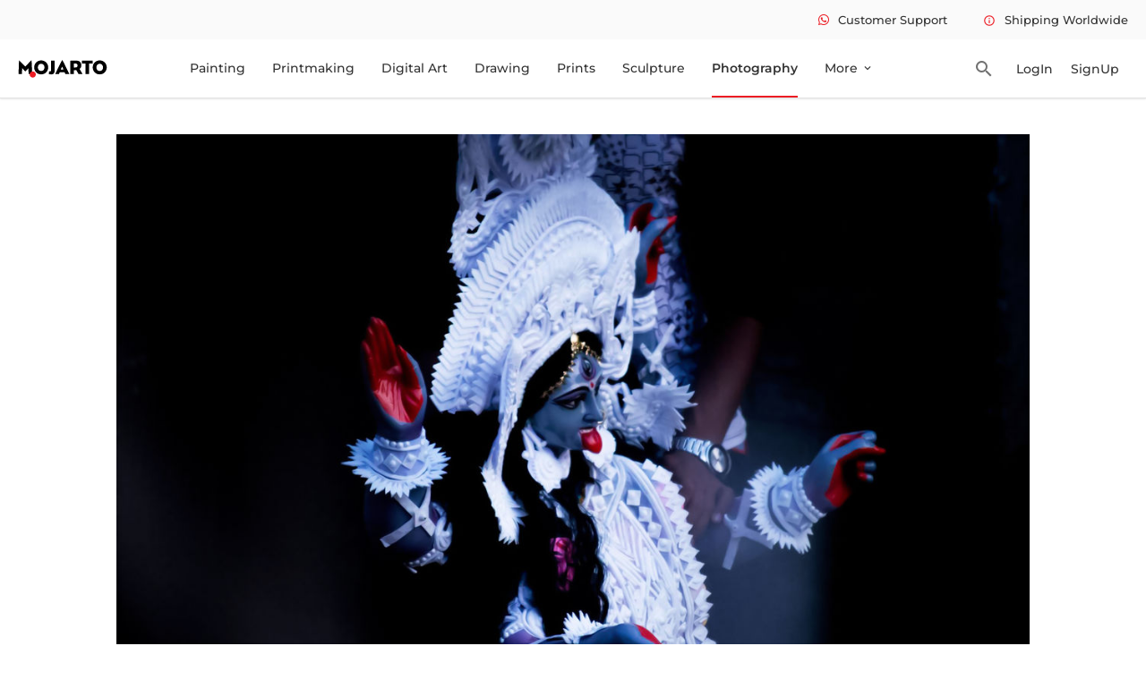

--- FILE ---
content_type: text/html
request_url: https://www.mojarto.com/artworks/photography/rupak-bhattacharya/homecoming-of-goddess-kali/MA281410
body_size: 13382
content:
<!DOCTYPE html>
<html lang="en">

<head>
	<meta charset="utf-8" />

	<meta name="viewport" content="width=device-width, initial-scale=1.0" />
	
	<link rel="icon" type="image/png" alt="mojarto-logo-round" href='https://arts.mojarto.com/siteImages/logos/favicon.png'/>

	<!-- Global site tag (gtag.js) - Google Analytics -->
	<script defer src="https://www.googletagmanager.com/gtag/js"></script>

	<title>
			Homecoming Of Goddess Kali by Rupak Bhattacharya Online | Mojarto
		</title><link rel="canonical" href="https://www.mojarto.com/artworks/photography/rupak-bhattacharya/homecoming-of-goddess-kali/MA281410" data-svelte="svelte-8myidh"><script async src="https://www.googletagmanager.com/gtag/js?id=G-NKJLRHPZYY" data-svelte="svelte-8myidh"></script><script data-svelte="svelte-8myidh">window.dataLayer = window.dataLayer || [];
		function gtag() {
			dataLayer.push(arguments);
		}
			gtag('js', new Date());
			gtag('config', 'G-NKJLRHPZYY');
			gtag('config', '611834246');

			// {#if propertyValidation(pathVariables.GTM_CODE)}
			// Google Tag Manager
			(function (w, d, s, l, i) {
				w[l] = w[l] || [];
				w[l].push({
					'gtm.start': new Date().getTime(),
					event: 'gtm.js'
				});
				var f = d.getElementsByTagName(s)[0],
					j = d.createElement(s),
					dl = l != 'dataLayer' ? '&l=' + l : '';
				j.async = true;
				j.src = 'https://www.googletagmanager.com/gtm.js?id=' + i + dl;
				f.parentNode.insertBefore(j, f);
			})(window, document, 'script', 'dataLayer', 'GTM-5L9H4S3');
			// End Google Tag Manager
			// {/if}
			(function (i, s, o, g, r, a, m) {
				i['GoogleAnalyticsObject'] = r;
				(i[r] =
					i[r] ||
					function () {
						(i[r].q = i[r].q || []).push(arguments);
					}),
					(i[r].l = 1 * new Date());
				(a = s.createElement(o)), (m = s.getElementsByTagName(o)[0]);
				a.async = 1;
				a.src = g;
				m.parentNode.insertBefore(a, m);
			})(window, document, 'script', '//www.google-analytics.com/analytics.js', 'ga');
			
			ga('create', 'G-NKJLRHPZYY', 'auto');
			ga('send', 'pageview');
			
			window.dataLayer = window.dataLayer || [];
			window.dataLayer.push({
				event: 'Page view',
				Title: 'Mojarto'
			});
			// {#if propertyValidation(pathVariables.AW_CONVERSION_ID) && propertyValidation(pathVariables.CONVERSION_LABAL)}
			// Event snippet for Example conversion page
			gtag('event', 'conversion', {
				send_to: '611834246/JBPwCLzHopIDEIaz36MC',
				value: 1.0,
				currency: 'INR'
			});
			// {/if}
			// Meta Pixel Code
			!(function (f, b, e, v, n, t, s) {
				if (f.fbq) return;
				n = f.fbq = function () {
					n.callMethod ? n.callMethod.apply(n, arguments) : n.queue.push(arguments);
				};
				if (!f._fbq) f._fbq = n;
				n.push = n;
				n.loaded = !0;
				n.version = '2.0';
				n.queue = [];
				t = b.createElement(e);
				t.async = !0;
				t.src = v;
				s = b.getElementsByTagName(e)[0];
				s.parentNode.insertBefore(t, s);
			})(window, document, 'script', 'https://connect.facebook.net/en_US/fbevents.js');
			// FB_PIXEL_CODE
			fbq('init', 546543942200093);
			fbq('track', 'PageView');

	</script><noscript data-svelte="svelte-8myidh"><img height="1" width="1" style="display:none" src="https://www.facebook.com/tr?id=546543942200093&ev=PageView&noscript=1" data-svelte="svelte-8myidh"></noscript><meta content="191313941210803" property="fb:pages" data-svelte="svelte-8myidh"><meta name="twitter:site" content="@Mojarto" data-svelte="svelte-8myidh"><meta name="twitter:creator" content="@Mojarto" data-svelte="svelte-8myidh"><meta name="keywords" content="Original paintings online, Original art, Original artwork, artwork online, Digital prints, wall paintings online" data-svelte="svelte-8myidh"><meta property="og:url" content="https://www.mojarto.com/artworks/photography/rupak-bhattacharya/homecoming-of-goddess-kali/MA281410" data-svelte="svelte-8myidh"><meta property="og:title" content="Art Online: Buy Paintings & Prints Online | Mojarto" data-svelte="svelte-8myidh"><meta property="og:type" content="website" data-svelte="svelte-8myidh">

		<meta property="og:title" content="Homecoming Of Goddess Kali by Rupak Bhattacharya Online | Mojarto" data-svelte="svelte-rneg6z">
		<meta content="Buy Homecoming Of Goddess Kali Photography online - the original art by artist Rupak Bhattacharya, exclusively available at Mojarto only. Check price, images and description online." name="description" data-svelte="svelte-rneg6z">
		<meta content="Homecoming Of Goddess Kali Photography, Homecoming Of Goddess Kali by Rupak Bhattacharya, Homecoming Of Goddess Kali original artwork, 79, Homecoming Of Goddess Kali, I don’t know who I am, you try many of things in your important busy life, so let&#39;s try this for one time because if i know what actually this is, It’s not only a piece of craft.  I just wanted to say to the few intellects those who are not healthier financial week, not happier almost so let’s hang this on your room wall and let’s see what magic happens in your life. This image is not only an image it’s an image of materialistic needs of well-being&#39;s

Please write a review on get result , Buy Homecoming Of Goddess Kali artwork online." name="keywords" data-svelte="svelte-rneg6z">
		<meta content="Buy Homecoming Of Goddess Kali Photography online - the original Art by artist Rupak Bhattacharya, exclusively available at Mojarto only. Check price, images and description online." property="og:description" data-svelte="svelte-rneg6z">

		<link rel="preload" as="image" href="https://arts.mojarto.com/productImages/MA281410/primary/1200/MA281410.jpeg" data-svelte="svelte-rneg6z">

		
		<meta property="og:image" content="https://arts.mojarto.com/productImages/MA281410/primary/1200/MA281410.jpeg" data-svelte="svelte-rneg6z">
		<meta property="og:url" content="https://www.mojarto.com/artworks/photography/rupak-bhattacharya/homecoming-of-goddess-kali/MA281410" data-svelte="svelte-rneg6z">

		<meta property="og:image" content="https://arts.mojarto.com/productImages/MA281410/primary/1200/MA281410.jpeg" data-svelte="svelte-rneg6z">
		<meta property="og:image:width" content="1200" data-svelte="svelte-rneg6z">
		<meta property="og:image:height" content="627" data-svelte="svelte-rneg6z">

		
		<meta name="twitter:card" content="summary_large_image" data-svelte="svelte-rneg6z">
		<meta name="twitter:image" content="https://arts.mojarto.com/productImages/MA281410/primary/1200/MA281410.jpeg" data-svelte="svelte-rneg6z">
		<meta name="twitter:description" content="Buy Homecoming Of Goddess Kali Photography online - the original Art by artist Rupak Bhattacharya, exclusively available at Mojarto only. Check price, images and description online." data-svelte="svelte-rneg6z">
		<meta name="twitter:site" content="@Mojarto" data-svelte="svelte-rneg6z">
		<meta name="twitter:creator" content="@Mojarto" data-svelte="svelte-rneg6z">
		
		<!-- HTML_TAG_START -->
				<script type="application/ld+json">
					{"@context":"http://schema.org/","@type":["Product","Painting"],"@id":"MA281410","sku":"MA281410","name":"Homecoming Of Goddess Kali","image":"https://arts.mojarto.com/productImages/MA281410/primary/1200/MA281410.jpeg","description":"I don’t know who I am, you try many of things in your important busy life, so let's try this for one time because if i know what actually this is, It’s not only a piece of craft.  I just wanted to say to the few intellects those who are not healthier financial week, not happier almost so let’s hang this on your room wall and let’s see what magic happens in your life. This image is not only an image it’s an image of materialistic needs of well-being's\r\n\r\nPlease write a review on get result ","category":"Photography","material":"Digital Print on Enhanced Matt","height":18,"width":28,"keywords":"photograph, print, photograpy, colour","subjectOf":"Composition","additionalProperty":[{"@type":"PropertyValue","name":"style","value":"Image"}],"brand":{"name":"Mojarto"},"creator":{"@type":"Person","givenName":"Rupak Bhattacharya"},"review":{"@type":"Review","reviewRating":{"@type":"Rating","ratingValue":4},"author":{"@type":"Person","name":"Admin"}},"aggregateRating":{"@type":"AggregateRating","ratingValue":90,"bestRating":100,"ratingCount":89},"offers":{"@type":"Offer","url":"https://www.mojarto.com/artworks/photography/rupak-bhattacharya/homecoming-of-goddess-kali/MA281410","priceCurrency":"USD","price":"79.00","priceValidUntil":"2032-12-21","availability":"https://schema.org/InStock"}}
				</script>
			<!-- HTML_TAG_END --><script data-svelte="svelte-1yulu3v">function gtag_report_conversion(url) {
			var callback = function () {
				if (typeof url != 'undefined') {
					window.location.pathname = url;
				}
			};
			gtag('event', 'conversion', {
				send_to: 'test-conversion-id/test-conversion-label',
				event_callback: callback
			});
			return false;
		}
	</script>
	<link rel="stylesheet" href="/_app/assets/pages/__layout.svelte-6e603ad3.css">
	<link rel="stylesheet" href="/_app/assets/popUpComponent-67186940.css">
	<link rel="stylesheet" href="/_app/assets/NonLoginAlertComponent-16a804f0.css">
	<link rel="stylesheet" href="/_app/assets/SoldArtworkComponent-d3a4329f.css">
	<link rel="stylesheet" href="/_app/assets/Viber.svelte_svelte_type_style_lang-b59c3283.css">
	<link rel="stylesheet" href="/_app/assets/CarouselComponent-4765e400.css">
	<link rel="modulepreload" href="/_app/start-88e3caec.js">
	<link rel="modulepreload" href="/_app/chunks/index-fd0e89e1.js">
	<link rel="modulepreload" href="/_app/chunks/index-836d74c1.js">
	<link rel="modulepreload" href="/_app/chunks/preload-helper-e4860ae8.js">
	<link rel="modulepreload" href="/_app/chunks/singletons-d1fb5791.js">
	<link rel="modulepreload" href="/_app/pages/__layout.svelte-6341aecf.js">
	<link rel="modulepreload" href="/_app/chunks/URLUtility-30085d66.js">
	<link rel="modulepreload" href="/_app/chunks/UtilityService-0c1c759c.js">
	<link rel="modulepreload" href="/_app/chunks/ApiResponseUtility-fabd6b62.js">
	<link rel="modulepreload" href="/_app/chunks/EnvVariables-420716a9.js">
	<link rel="modulepreload" href="/_app/chunks/navigation-13fd7038.js">
	<link rel="modulepreload" href="/_app/chunks/PopUpMessageComponent-2d08dca9.js">
	<link rel="modulepreload" href="/_app/chunks/stores-0c37bfc4.js">
	<link rel="modulepreload" href="/_app/chunks/loader-20984da4.js">
	<link rel="modulepreload" href="/_app/chunks/SocialCampaign-8d4006b2.js">
	<link rel="modulepreload" href="/_app/pages/artworks/_category_/_artistName_/_artworkTitle_/_artworkLotNo_.svelte-7b8f7bda.js">
	<link rel="modulepreload" href="/_app/chunks/SoldArtworkComponent-1d980bde.js">
	<link rel="modulepreload" href="/_app/chunks/Viber.svelte_svelte_type_style_lang-d959d659.js">
	<link rel="modulepreload" href="/_app/chunks/NonLoginAlertComponent-b14b3a3b.js">
	<link rel="modulepreload" href="/_app/chunks/useViewportAction-991142e6.js">
	<link rel="modulepreload" href="/_app/chunks/warning-icon-434a02f7.js">
	<link rel="modulepreload" href="/_app/chunks/CarouselComponent-048547e5.js">

	<link rel="dns-prefetch" href="https://blog.mojarto.com" crossorigin="anonymous">
	<link rel="dns-prefetch" href="https://fonts.googleapis.com" crossorigin="anonymous">
	<link rel="dns-prefetch" href="https://api.mojarto.com" crossorigin="anonymous">
	
	<script>
		// Right click function hide

		function nocontext(e) {
			var clickedTag = e == null ? event.srcElement.tagName : e.target.tagName;
			if (clickedTag == 'IMG') {
				return false;
			}
		}
		document.oncontextmenu = nocontext;
	</script>

	<script type="application/ld+json">
    {
      "@context": "https://schema.org",
      "@type": "WebSite",
      "url": "https://www.mojarto.com/",
      "potentialAction": {
        "@type": "SearchAction",
        "target": {
          "@type": "EntryPoint",
          "urlTemplate": "https://www.mojarto.com/artworks?searchText={search_term_string}"
        },
        "query-input": "required name=search_term_string"
      }
    }
    </script>

	<script>
		(function (w, d, s, u) {
			w.gbwawc = {
				url: u,
				options: {
					waId: "+91 6385753122",
					siteName: "Mojarto",
					siteTag: "Usually replies in 4 mins",
					siteLogo: "https://arts.mojarto.com/logo/mojarto-logo-round.png",
					widgetPosition: "RIGHT",
					triggerMessage: "",
					welcomeMessage: "Welcome to Mojarto!",
					brandColor: "#25D366",
					messageText: "I am looking for",
					replyOptions: ['Buying a new artwork', 'Post order support', 'Seller support'],
				},
			};
			var h = d.getElementsByTagName(s)[0],
				j = d.createElement(s);
			j.async = true;
			j.src = u + "/whatsapp-widget.min.js?_=" + Math.random();
			h.parentNode.insertBefore(j, h);
		})(window, document, "script", "https://waw.gallabox.com");
	</script>
</head>

<body>
	<div id="svelte">





<div class="sticky-top"><div class="error-tootip"><div class="error-tootip"></div></div>
<header class="header-container"><div class="smallnav-bg"><div class="smalnav-wrap pl-20"><nav class="nav-topmenu"><ul class="mb-0 pl-0 d-flex">
					<li class="ml-40 what-icon-soc"><i class="fab fa-whatsapp icon-whatsapp mr-10"></i><span class="fw-500 fs-13">Customer Support</span></li>
					<li class="ml-40 tootipInfo"><a accesskey="m" href="#"><span class="material-icons-outlined icon-set-one">info </span>Shipping Worldwide</a>
						<div class="tooltip-topHeader up-arrow"><span>Charges applies for international Shipping</span></div></li></ul></nav></div></div>
	<div class="main-nav pl-20"><div class="logo"><img height="22" width="100" src="/_app/assets/mojarto-logo-591993c6.svg" alt="Mojarto Logo" class="img-responsive main-logo"></div>
		<nav class="nav-canvas" height="64" width="1000"><ul class="main-navigation-list undefined-undefined pl-0" id="navList"><li class=""><a accesskey="n" href="/artworks/painting" class="main-nav-lnk">Painting</a></li>
				<li class=""><a accesskey="o" href="/artworks/printmaking" class="main-nav-lnk">Printmaking</a></li>
				<li class=""><a accesskey="p" href="/artworks/digitalart" class="main-nav-lnk">Digital Art</a></li>
				<li class=""><a accesskey="q" href="/artworks/drawing" class="main-nav-lnk">Drawing</a></li>
				<li class=""><a accesskey="r" href="/prints" class="main-nav-lnk undefined">Prints</a></li>
				<li class=""><a accesskey="s" href="/artworks/sculpture" class="main-nav-lnk">Sculpture</a></li>
				<li class=""><a accesskey="t" href="/artworks/photography" class="main-nav-lnk">Photography</a></li>
				
				<li><div class="dropdown"><a accesskey="v" href="#" class="dropbtn">More <span class="material-icons-outlined">expand_more</span></a>
						<ul class="dropdown-content pl-0">
							<li class=""><a href="/artAdvisory">Advisory</a></li>
							<li class=""><a accesskey="x" href="https://blog.mojarto.com/" target="_blank">Blog &amp; Video</a></li>
							<li class=""><a accesskey="w" href="/artists">Artist</a></li>
							<li class=""><a accesskey="y" href="/galleries">Gallery</a></li>
							<li class=""><a accesskey="z" href="/printService">Print Service</a></li></ul></div></li></ul></nav>
		<div class="mr-14 ml-30 search-icon"><span class="material-icons-outlined">search</span></div>
		<div class="header-notif"><a accesskey="a" href="/signIn"><button class="login btn-login ">LogIn</button></a></div>
			<div class="header-notif"><a accesskey="1" href="/collectorSignUp"><button class="login btn-login ">SignUp</button></a></div></div></header>
</div>


<div class="product-detail flex-body"><div class="flex-content"><div class="flex-inner-content"><div class="product-detl-slider home-carousel mt-40"><div class="product-image-bg"></div></div>
				<div class="product-detl-art"><div class="artwork-detail">

<div class="top-bar"><div class="d-flex">
		<div class="w-50"><div class="product-title"><h1 class="fs-36 fw-600 art-title" title="Homecoming Of Goddess Kali">Homecoming Of Goddess Kali</h1></div>

			<div class="prdt-amt"><span class="discount-amt fs-30"><i class="fas fa-dollar-sign"></i>
						79
						</span></div></div>

		
		<div class="w-50 pt-20"><div class="d-flex prodetl-btn-icon"><ul class="prodetl-icons d-flex align-items-center pl-0 mb-0">
					
					<li><span class="material-icons whi-unFav">favorite
						</span>
						<span>1</span></li>
					<li><span class="material-icons visibi-ion mr-5">visibility </span>
						<span>265</span></li>
					<li>
						<div class="dropdown"><span class="material-icons share-ion mr-5">share </span>
							<span>0</span>
							<div id="myDropdown" class="dropdown-content"><span class="whatsapp-social-share-icon" style="padding: 0px 6px;"><span class="fab fa-whatsapp icon-whatsapp"></span></span>
								<span><a class="ssbc-button__link svelte-abzkh4" href="https://facebook.com/sharer/sharer.php?u=https://www.mojarto.com/artworks/photography/rupak-bhattacharya/homecoming-of-goddess-kali/MA281410&amp;quote=undefined" target="_blank" rel="noopener noreferrer" aria-label="Share on Facebook"><div class="ssbc-button ssbc-button--facebook share-button svelte-abzkh4"><div aria-hidden="true" class="ssbc-button__icon svelte-abzkh4 ssbc-button__icon--fill"><svg xmlns="http://www.w3.org/2000/svg" viewBox="0 0 24 24"><path d="M18.77 7.46H14.5v-1.9c0-.9.6-1.1 1-1.1h3V.5h-4.33C10.24.5 9.5 3.44 9.5 5.32v2.15h-3v4h3v12h5v-12h3.85l.42-4z"></path></svg></div>
    </div></a></span>
								<span><a class="ssbc-button__link svelte-abzkh4" href="https://pinterest.com/pin/create/button/?url=https://www.mojarto.com/artworks/photography/rupak-bhattacharya/homecoming-of-goddess-kali/MA281410&amp;media=undefined&amp;description=Homecoming%20Of%20Goddess%20Kali" target="_blank" rel="noopener noreferrer" aria-label="Share on Pinterest"><div class="ssbc-button ssbc-button--pinterest share-button svelte-abzkh4"><div aria-hidden="true" class="ssbc-button__icon svelte-abzkh4 ssbc-button__icon--fill"><svg xmlns="http://www.w3.org/2000/svg" viewBox="0 0 24 24"><path d="M12.14.5C5.86.5 2.7 5 2.7 8.75c0 2.27.86 4.3 2.7 5.05.3.12.57 0 .66-.33l.27-1.06c.1-.32.06-.44-.2-.73-.52-.62-.86-1.44-.86-2.6 0-3.33 2.5-6.32 6.5-6.32 3.55 0 5.5 2.17 5.5 5.07 0 3.8-1.7 7.02-4.2 7.02-1.37 0-2.4-1.14-2.07-2.54.4-1.68 1.16-3.48 1.16-4.7 0-1.07-.58-1.98-1.78-1.98-1.4 0-2.55 1.47-2.55 3.42 0 1.25.43 2.1.43 2.1l-1.7 7.2c-.5 2.13-.08 4.75-.04 5 .02.17.22.2.3.1.14-.18 1.82-2.26 2.4-4.33.16-.58.93-3.63.93-3.63.45.88 1.8 1.65 3.22 1.65 4.25 0 7.13-3.87 7.13-9.05C20.5 4.15 17.18.5 12.14.5z"></path></svg></div>
    </div></a></span>
								<span class="email-social-share-icon" style="padding: 0px 6px;"><a href="mailto:?subject=This is a MUST SEE on Mojarto!&body=Check this out - Homecoming Of Goddess Kali by Rupak Bhattacharya %0D%0A%0D%0A Here&#39;s the link - https://www.mojarto.com/artworks/photography/rupak-bhattacharya/homecoming-of-goddess-kali/MA281410" style="padding: 0px;" target="_blank">
										<span class="material-icons-outlined">email </span></a></span>
								<span><a class="ssbc-button__link svelte-abzkh4" href="https://x.com/intent/tweet/?text=Homecoming%20Of%20Goddess%20Kali&amp;hashtags=github,svelte&amp;via=username&amp;related=other,users&amp;url=https://www.mojarto.com/artworks/photography/rupak-bhattacharya/homecoming-of-goddess-kali/MA281410" target="_blank" rel="noopener noreferrer" aria-label="Share on X"><div class="ssbc-button ssbc-button--x share-button svelte-abzkh4"><div aria-hidden="true" class="ssbc-button__icon svelte-abzkh4 ssbc-button__icon--fill"><svg width="25" height="23" viewBox="0 0 25 23" fill="none" xmlns="http://www.w3.org/2000/svg"><path d="M19.38 0.622803H23.06L14.98 9.79481L24.42 22.2368H17.012L11.212 14.6759L4.57199 22.2368H0.891987L9.45199 12.4268L0.411987 0.622803H8.00399L13.244 7.52972L19.38 0.622803ZM18.092 20.0834H20.132L6.93199 2.69647H4.73999L18.092 20.0834Z" fill="white"></path></svg></div>
    </div></a></span></div></div></li></ul>
				<div class="add-to-cart"><button class="cart-btn"><span class="material-icons-round cart-icon">shopping_cart</span></button></div>
				<div class="prodetl-buynow"><button class="btn-buynow fw-500"><span class="material-icons-outlined">shopping_bag </span><span class="fs-16">Buy Now</span></button></div></div></div></div></div>
<div class="d-flex mt-40">
	<div class="art-tab w-50 pr-30">
		<div class="prodt-detl-tab pl-0 d-flex mb-38"><div class="listtab origl-artwork fs-14 selected active"  id="orignalOnly">Original Artwork</div>
				<span>|</span>
			<div class="listtab fs-14 " disabled>Print Not Available</div></div>

		<div class="content"><div class="content-1"><div class="specifications pt-26"><h2 class="fs-16 pb-20">Specifications</h2>
						<table><tr><td>Size :</td>
								<td>28 X
									18
									
									in | 71.1 X 45.7
									 cm
								</td></tr>
							<tr><td>Medium :</td>
								<td>Digital Print on Enhanced Matt</td></tr>
							<tr><td>Style :</td>
								<td>Image</td></tr>
							<tr><td>Created in :</td>
								<td>2018</td></tr>
							<tr><td>Sold by :</td>
								<td class="fw-500">Artist</td></tr>
							<tr><td>Surface :</td>
								<td>Shipped Rolled unless rolling not possible</td></tr>
							<tr><td>Lot No :</td>
								<td>MA281410</td></tr>
							<tr><td>International shipping :</td>
								<td>Yes</td></tr>
							<tr><td>Domestic Ships Within :</td>
								<td class="fw-500">7 - 10 business days</td></tr>
							<tr><td>International Ships Within :</td>
									<td class="fw-500">15 - 18 business days</td></tr></table></div></div>
			</div></div>
	
	<div class="art-detl-inform w-50 pl-30"><div class="artist-detail-lazy-component"></div></div></div>







						<div class="product-desc pt-50 pb-40"><div class="pdp-despt"><div class="pdp-despt-title"><h3 class="fs-24 mb-30 fw-600">Description</h3>
									<p class="description">I don’t know who I am, you try many of things in your important busy life, so let&#39;s try this for one time because if i know what actually this is, It’s not only a piece of craft.  I just wanted to say to the few intellects those who are not healthier financial week, not happier almost so let’s hang this on your room wall and let’s see what magic happens in your life. This image is not only an image it’s an image of materialistic needs of well-being&#39;s

Please write a review on get result </p></div></div></div>
						
						
						</div></div></div></div></div>

<div><footer class="footer-layout"><div class="footer-bgcolor mt-24"><div class="flex-body"><div class="log-flexcontent"><div class="log-innerflex"><div class="footer-relative"><div class="posi-relative cir-width"></div>
							<div class="footer-content mt-45 pb-30">
								<div class="footer-header-section"><img alt="Mojarto Logo" src="/_app/assets/mojarto-logo-591993c6.svg" class="mojarto-logo footer-mojarto-logo">
									<div class="foo-quote mt-24"><p class="fs-14 fw-500">Mojarto, India&#39;s leading online art platform since 2005, offers an exclusive collection of curated Indian art paintings. Discover and buy original paintings online in India, with ease and convenience, powered by innovative technology and seamless transactions. From emerging artists to established masters, our collection features the best of artists in India, making it a treasure trove for art lovers.</p></div></div>
								
								<div class="d-flex j-bw">
									<div><h4 class="fw-600">FOR COLLECTORS</h4>
										<div class="mt-20"><ul class="pl-0"><li class="mt-10 foo-cursor"><a href="/collectorFaq">Collector&#39;s FAQ</a></li>
												<li class="mt-10 foo-cursor"><a href="/collectorFaq">Resell Works</a></li></ul></div>
										<h4 class="mt-40 fw-600">FOR SELLERS</h4>
										<div class="mt-20"><ul class="pl-0 mb-0 footer-seller"><li class="foo-cursor"><a href="/sellerSignUp">Sell Your Art</a></li>
												<li class="mt-10 foo-cursor"><a href="/sellerFaq">Seller’s FAQ</a></li></ul></div></div>
									
									<div><h4 class="fw-600">ART CATEGORY</h4>
										<div class="mt-20"><ul class="pl-0 footer-art-category"><li class="foo-cursor"><a href="/artworks/digitalart">Digital Art</a></li>
													<li class="mt-10 foo-cursor"><a href="/artworks/drawing">Drawing</a></li>
													<li class="mt-10 foo-cursor"><a href="/artworks/painting">Painting</a></li>
													<li class="mt-10 foo-cursor"><a href="/artworks/photography">Photography</a></li>
													<li class="mt-10 foo-cursor"><a href="/artworks/printmaking">Printmaking</a></li>
													<li class="mt-10 foo-cursor"><a href="/artworks/sculpture">Sculpture | 3D</a></li></ul></div></div>
									
									<div><h4 class="fw-600">ARTISTS</h4>
										<div class="mt-20"><ul class="pl-0 mb-0 footer-artist-list"><li class="foo-cursor"><div><a href="/artworks/m-f-husain/1156">M F Husain</a></div></li>
												<li class="mt-10 foo-cursor"><div><a href="/artworks/s-h-raza/1176">S H Raza</a></div></li>
												
												<li class="mt-10 foo-cursor"><div><a href="/artworks/jatin-das/1660">Jatin Das</a></div></li>
												<li class="mt-10 foo-cursor"><div><a href="/artworks/thota-vaikuntam/1146">Thota Vaikuntam</a></div></li>
												
												
												<li class="mt-10 foo-cursor"><div><a href="/artworks/laxma-goud/1084">Laxma Goud</a></div></li>
												<li class="mt-10 foo-cursor"><div><a href="/artworks/k-g-subramanyan/6158">K G Subramanyan</a></div></li></ul></div></div>
									
									<div><h4 class="fw-600">ABOUT</h4>
										<div class="mt-20"><ul class="pl-0 mb-0 footer-about"><li class="foo-cursor"><a href="/aboutUs">The Team</a></li>
												<li class="mt-10 foo-cursor"><a href="/testimonial">Testimonials</a></li>
												<li class="mt-10 foo-cursor"><a href="/career">Work With Us</a></li>
												<li class="mt-10 foo-cursor"><a href="/contactUs">Contact Us</a></li>
												<li class="mt-10 foo-cursor"><a href="/privacyPolicy">Privacy Policy</a></li>
												<li class="mt-10 foo-cursor"><a href="/termsAndConditions">Terms &amp; Conditions</a></li></ul></div></div>
									
									<div><div class="d-flex"><div class="pr-20 d-in-block"><img width="102" height="31.69" alt="Mojarto App" src="[data-uri]" class="foo-play"></div>
											<div class="d-in-block"><img width="102" height="31.69" alt="Mojarto App" src="[data-uri]" class="foo-play"></div></div>
										<div class="mt-40"><h4 class="fw-600">Sign Up For Our Newsletter</h4>
											<div class="mt-16 d-flex"><input type="email" class="foo-input" placeholder="Email Address" value="">
												<button class="foo-subscribe fw-500 buttonload"><i class=""></i> Subscribe</button></div></div>
										<div class="mt-40 foo-dis-flex j-bw"><a href="https://www.pinterest.com/mojartoofficial/" target="_blank" title="Pinterest"><span class="foo-cursor dis-flex" alt="pin-icon"><i class="fab fa-pinterest-square fs-22 foo-pin-icon"></i></span></a>
											<a href="https://www.facebook.com/Mojarto-191313941210803/" target="_blank" title="Facebook"><span class="ml-25 foo-fb-icon foo-cursor" alt="facebook-icon"><i class="fab fa-facebook-f fb-position fs-16"></i></span></a>
											<a href="https://www.instagram.com/mojarto_official/" target="_blank" title="Instragram"><span class="ml-25 foo-fb-icon foo-twit-icon foo-cursor" alt="instagram-icon"><i class="fab fa-instagram fs-16"></i></span></a>
											<a href="https://twitter.com/Mojarto" target="_blank" title="Twitter"><span class="foo-fb-icon ml-25 foo-twit-icon foo-cursor" alt="twitter-icon"><svg xmlns="http://www.w3.org/2000/svg" height="12" width="12" viewBox="0 0 512 512"><path fill="#fafafa" d="M389.2 48h70.6L305.6 224.2 487 464H345L233.7 318.6 106.5 464H35.8L200.7 275.5 26.8 48H172.4L272.9 180.9 389.2 48zM364.4 421.8h39.1L151.1 88h-42L364.4 421.8z"></path></svg></span></a>
										<a href="https://in.linkedin.com/company/mojarto-presented-by-ndtv" target="_blank" title="Linkedin"><span class="ml-25 foo-cursor dis-flex" alt="linkedIn-icon"><i class="fab fa-linkedin foo-link-icon fs-22"></i></span></a>
										<a href="https://www.youtube.com/channel/UCR4FbHC8JGcz2T1KVHfQzRg/" target="_blank" title="Youtube"><span class="ml-25 foo-fb-icon foo-twit-icon foo-cursor" alt="playstore-icon"><i class="fas fa-play foo-play-icon"></i></span></a></div></div></div></div>
						<div class="mt-25 d-flex mb-20 j-bw"><span class="fw-500 copy-right">Copyright OnArt Quest Limited 2026.</span></div></div></div></div></div></div></footer>

<div class="error-tootip"></div></div>


		<script type="module" data-hydrate="12e1hee">
		import { start } from "/_app/start-88e3caec.js";
		start({
			target: document.querySelector('[data-hydrate="12e1hee"]').parentNode,
			paths: {"base":"","assets":""},
			session: {},
			route: true,
			spa: false,
			trailing_slash: "never",
			hydrate: {
				status: 200,
				error: null,
				nodes: [
					import("/_app/pages/__layout.svelte-6341aecf.js"),
						import("/_app/pages/artworks/_category_/_artistName_/_artworkTitle_/_artworkLotNo_.svelte-7b8f7bda.js")
				],
				params: {category:"photography",artistName:"rupak-bhattacharya",artworkTitle:"homecoming-of-goddess-kali",artworkLotNo:"MA281410"},
				routeId: "artworks/[category]/[artistName]/[artworkTitle]/[artworkLotNo]"
			}
		});
	</script><script type="application/json" sveltekit:data-type="data" sveltekit:data-url="https://api.mojarto.com/public/artwork/productDetailPage/MA281410">{"status":200,"statusText":"","headers":{"cache-control":"no-cache, no-store, max-age=0, must-revalidate","connection":"close","content-encoding":"gzip","content-type":"application/json","date":"Tue, 20 Jan 2026 00:34:05 GMT","expires":"0","pragma":"no-cache","transfer-encoding":"chunked","vary":"origin,access-control-request-method,access-control-request-headers,accept-encoding","x-content-type-options":"nosniff","x-frame-options":"DENY","x-xss-protection":"1; mode=block"},"body":"{\"lotNo\":\"MA281410\",\"title\":\"Homecoming Of Goddess Kali\",\"widthInInches\":28.0,\"heightInInches\":18.0,\"widthInCms\":null,\"heightInCms\":null,\"status\":\"APPROVED\",\"mediumName\":\"Digital Print on Enhanced Matt\",\"discountedPriceAfterTax\":79.0,\"artist\":{\"name\":\"Rupak Bhattacharya\",\"city\":\"kanchrapara\",\"country\":\"India\",\"bio\":\"I work for the past 4 years as a resident alien multidisciplinary designer in Digital Media Production Field. Also, a media science student whereas I believed in multi-tasking in multiple formats for showing creativity.\\r\\n\\r\\nOn extracting from my professional field sometimes I love painting & photography as research purposes from fine arts fields. Whereas I love to try different mediums with large variable formats to present my artistic representation. Creating and capturing diversified moods in unique authentic visual representation science formats through my own visual perspective.\\r\\n\\r\\n\",\"profileImageURL\":null,\"id\":71945,\"testimonial\":null,\"postedOn\":null,\"allArtistCount\":null,\"pendingArtistCount\":null,\"approvedArtistCount\":null,\"rejectedArtistCount\":null,\"incompleteArtistCount\":null,\"lastUpdated\":null,\"isTrendingArtistBadge\":false,\"isPopularArtistBadge\":false,\"isMostVisitedArtistBadge\":false,\"isRecommendedArtistBadge\":false},\"sellingOption\":\"ORIGINAL_ONLY\",\"allowPaperPrint\":false,\"allowCanvasPrint\":false,\"description\":\"I don’t know who I am, you try many of things in your important busy life, so let's try this for one time because if i know what actually this is, It’s not only a piece of craft.  I just wanted to say to the few intellects those who are not healthier financial week, not happier almost so let’s hang this on your room wall and let’s see what magic happens in your life. This image is not only an image it’s an image of materialistic needs of well-being's\\r\\n\\r\\nPlease write a review on get result \",\"createdYear\":\"2018\",\"styleName\":\"Image\",\"subjectName\":\"Composition\",\"listPriceAfterTax\":79.0,\"isGalleryArt\":false,\"otherAngleShots\":[\"https://arts.mojarto.com/productImages/MA281410/otherShots/1/1200/MA281410.jpeg\"],\"visitedCount\":265,\"sharedCount\":0,\"wishListCount\":1,\"isAddedToWishlist\":null,\"discountPercentage\":0.0,\"defaultImageUrl\":\"https://arts.mojarto.com/productImages/MA281410/primary/1200/MA281410.jpeg\",\"categoryName\":\"Photography\",\"orientation\":\"LANDSCAPE\",\"remainingQuantity\":1,\"emailId\":null,\"name\":null,\"isInINR\":false,\"oldLotNo\":\"281410\",\"artwork\":null,\"artworks\":null,\"deliveredAs\":null,\"amountReceivableBySeller\":null,\"disclaimer\":null,\"colours\":null,\"keywords\":\"photograph, print, photograpy, colour\",\"dateCreated\":null,\"isPrimaryImageUpdated\":false,\"isOtherAngleOneUpdated\":false,\"isOtherAngleTwoUpdated\":false,\"isOtherAngleThreeUpdated\":false,\"isOtherAngleFourUpdated\":false,\"totalQuantity\":null,\"listPrice\":null,\"isResaleArt\":false,\"lastUpdated\":null,\"lastPriceChangeDate\":null,\"creatorName\":null,\"discountedPrice\":null,\"depthInInches\":null,\"weightInGrams\":null,\"isWagArt\":false,\"isAddedToCart\":false,\"cartId\":null,\"largerSizeImageUrl\":\"https://arts.mojarto.com/productImages/MA281410/primary/1200/MA281410.jpeg\",\"largerSizeOtherAngleShots\":[\"https://arts.mojarto.com/productImages/MA281410/otherShots/1/1200/MA281410.jpeg\"]}"}</script></div>
</body>

</html>

--- FILE ---
content_type: application/javascript
request_url: https://www.mojarto.com/_app/chunks/NonLoginAlertComponent-b14b3a3b.js
body_size: 1609
content:
import{S as G,i as W,s as j,e as d,t as E,k,c as u,a as f,h as U,d as i,m as T,b as g,g as q,G as t,L as D,j as M,E as B,N as Y,Y as x}from"./index-fd0e89e1.js";/* empty css                               */function z(c){let s,a,e,o,L,n,r,S,I,l,h,C,P,m,b,O,F;return{c(){s=d("div"),a=d("div"),e=d("p"),o=E(c[0]),L=k(),n=d("div"),r=d("span"),S=E("close"),I=k(),l=d("div"),h=d("button"),C=E("LogIn"),P=k(),m=d("button"),b=E("SignUp"),this.h()},l(p){s=u(p,"DIV",{class:!0});var _=f(s);a=u(_,"DIV",{class:!0});var v=f(a);e=u(v,"P",{class:!0});var N=f(e);o=U(N,c[0]),N.forEach(i),L=T(v),n=u(v,"DIV",{class:!0});var R=f(n);r=u(R,"SPAN",{class:!0});var y=f(r);S=U(y,"close"),y.forEach(i),R.forEach(i),I=T(v),l=u(v,"DIV",{class:!0});var w=f(l);h=u(w,"BUTTON",{class:!0});var V=f(h);C=U(V,"LogIn"),V.forEach(i),P=T(w),m=u(w,"BUTTON",{class:!0});var A=f(m);b=U(A,"SignUp"),A.forEach(i),w.forEach(i),v.forEach(i),_.forEach(i),this.h()},h(){g(e,"class","fs-14 fw-500"),g(r,"class","material-icons-outlined"),g(n,"class","modal-close-icon"),g(h,"class","goto-login-btn fw-600"),g(m,"class","goto-signup-btn fw-500 ml-20"),g(l,"class","modal-btn mt-44"),g(a,"class","not-user-content"),g(s,"class","not-user-modal")},m(p,_){q(p,s,_),t(s,a),t(a,e),t(e,o),t(a,L),t(a,n),t(n,r),t(r,S),t(a,I),t(a,l),t(l,h),t(h,C),t(l,P),t(l,m),t(m,b),O||(F=[D(r,"click",c[3]),D(h,"click",c[4]),D(m,"click",c[5])],O=!0)},p(p,[_]){_&1&&M(o,p[0])},i:B,o:B,d(p){p&&i(s),O=!1,Y(F)}}}function H(c,s,a){let{accessFrom:e}=s,o;e=="artistDetailsPage"||e=="artistListPage"?o="Please LogIn / SignUp to follow the Artist":e=="galleryListPage"?o="Please LogIn / SignUp to follow the Gallery":e=="wishlistFeature"?o=localStorage.name&&localStorage.name!="ROLE_COLLECTOR"?"Please LogIn / SignUp as Collector to use all the Wishlist features":"Please LogIn / SignUp to use all the Wishlist features":e=="addToCartFeature"&&(o=localStorage.name&&localStorage.name!="ROLE_COLLECTOR"?"Please LogIn / SignUp as Collector to use all the Cart features":"Please LogIn / SignUp to use all the Cart features");const L=x();function n(){L("message",{close:!1})}const r=()=>{n()},S=()=>{localStorage.setItem("referrerURL",window.location.pathname),window.location.href="/signIn"},I=()=>{localStorage.setItem("referrerURL",window.location.pathname),window.location.href="/collectorSignUp"};return c.$$set=l=>{"accessFrom"in l&&a(2,e=l.accessFrom)},[o,n,e,r,S,I]}class Q extends G{constructor(s){super(),W(this,s,H,z,j,{accessFrom:2})}}export{Q as N};


--- FILE ---
content_type: application/javascript
request_url: https://www.mojarto.com/_app/pages/artworks/_category_/_artistName_/_artworkTitle_/_artworkLotNo_.svelte-7b8f7bda.js
body_size: 6347
content:
import{_ as we}from"../../../../../chunks/preload-helper-e4860ae8.js";import{S as ze,i as He,s as We,k as U,e as v,af as qe,l as Z,m as j,c as I,ag as Qe,b as _,g as w,d as c,w as ue,t as ce,a as T,x as _e,h as me,G as P,y as pe,ae as Ye,j as Ke,q as y,o as R,p as ne,B as de,Q as Ze,R as Je,v as Xe,a2 as $e,ad as xe,n as ae,F as fe,H as ge,Z as he,L as be,E as L,N as Ae,T as ve,U as Ie,V as ye,W as Le}from"../../../../../chunks/index-fd0e89e1.js";import{p as ke}from"../../../../../chunks/EnvVariables-420716a9.js";import{p as et}from"../../../../../chunks/stores-0c37bfc4.js";import{A as tt,S as rt}from"../../../../../chunks/SoldArtworkComponent-1d980bde.js";import{C as ot}from"../../../../../chunks/CarouselComponent-048547e5.js";import{p as ee}from"../../../../../chunks/UtilityService-0c1c759c.js";import{a as Ge}from"../../../../../chunks/URLUtility-30085d66.js";import{v as Ee}from"../../../../../chunks/useViewportAction-991142e6.js";import"../../../../../chunks/PopUpMessageComponent-2d08dca9.js";/* empty css                                           */import"../../../../../chunks/Viber.svelte_svelte_type_style_lang-d959d659.js";import"../../../../../chunks/ApiResponseUtility-fabd6b62.js";import"../../../../../chunks/NonLoginAlertComponent-b14b3a3b.js";/* empty css                                                   */import"../../../../../chunks/SocialCampaign-8d4006b2.js";import"../../../../../chunks/warning-icon-434a02f7.js";function Pe(r){r[33]=r[34].default}const lt=r=>({}),Re=r=>({});function Ve(r){r[35]=r[34].default}const it=r=>({}),Ce=r=>({});function Ue(r){r[36]=r[34].default}const nt=r=>({}),je=r=>({});function Te(r){let e,l,o,t,i,a,s,p,f,u,N,k,b,D,V,O,q,M,G,W,S,Q,z,Y,J,H,X,B,oe,K,le,$,te,C,m,h,g,A,E,x,se,re,F=(r[13]?r[13]:"")+"",ie;return document.title=e=`
			`+r[0].title+" by "+r[16]+` Online | Mojarto
		`,{c(){l=U(),o=v("meta"),i=U(),a=v("meta"),p=U(),f=v("meta"),N=U(),k=v("meta"),D=U(),V=v("link"),q=U(),M=v("meta"),W=U(),S=v("meta"),Q=U(),z=v("meta"),J=U(),H=v("meta"),X=U(),B=v("meta"),oe=U(),K=v("meta"),le=U(),$=v("meta"),C=U(),m=v("meta"),g=U(),A=v("meta"),E=U(),x=v("meta"),se=U(),re=new qe(!1),ie=Z(),this.h()},l(n){l=j(n),o=I(n,"META",{property:!0,content:!0}),i=j(n),a=I(n,"META",{content:!0,name:!0}),p=j(n),f=I(n,"META",{content:!0,name:!0}),N=j(n),k=I(n,"META",{content:!0,property:!0}),D=j(n),V=I(n,"LINK",{rel:!0,as:!0,href:!0}),q=j(n),M=I(n,"META",{property:!0,content:!0}),W=j(n),S=I(n,"META",{property:!0,content:!0}),Q=j(n),z=I(n,"META",{property:!0,content:!0}),J=j(n),H=I(n,"META",{property:!0,content:!0}),X=j(n),B=I(n,"META",{property:!0,content:!0}),oe=j(n),K=I(n,"META",{name:!0,content:!0}),le=j(n),$=I(n,"META",{name:!0,content:!0}),C=j(n),m=I(n,"META",{name:!0,content:!0}),g=j(n),A=I(n,"META",{name:!0,content:!0}),E=j(n),x=I(n,"META",{name:!0,content:!0}),se=j(n),re=Qe(n,!1),ie=Z(),this.h()},h(){_(o,"property","og:title"),_(o,"content",t=r[0].title+" by "+r[16]+" Online | Mojarto"),_(a,"content",s="Buy "+r[0].title+" "+r[0].categoryName+" online - the original art by artist "+(r[0].artist?r[0].artist.name:"")+", exclusively available at Mojarto only. Check price, images and description online."),_(a,"name","description"),_(f,"content",u=r[0].title+" "+r[0].categoryName+", "+r[0].title+" by "+(r[0].artist?r[0].artist.name:"")+", "+r[0].title+" original artwork, "+r[0].listPriceAfterTax+", "+r[0].title+", "+r[0].description+", Buy "+r[0].title+" artwork online."),_(f,"name","keywords"),_(k,"content",b="Buy "+r[0].title+" "+r[0].categoryName+" online - the original Art by artist "+(r[0].artist?r[0].artist.name:"")+", exclusively available at Mojarto only. Check price, images and description online."),_(k,"property","og:description"),_(V,"rel","preload"),_(V,"as","image"),_(V,"href",O=r[0].defaultImageUrl?r[0].defaultImageUrl:"https://www.mojarto.com/images/mojartoLogo.png"),_(M,"property","og:image"),_(M,"content",G=r[0].defaultImageUrl?r[0].defaultImageUrl:"https://www.mojarto.com/images/mojartoLogo.png"),_(S,"property","og:url"),_(S,"content",r[9]),_(z,"property","og:image"),_(z,"content",Y=r[0].defaultImageUrl?r[0].defaultImageUrl:"https://www.mojarto.com/images/mojartoLogo.png"),_(H,"property","og:image:width"),_(H,"content","1200"),_(B,"property","og:image:height"),_(B,"content","627"),_(K,"name","twitter:card"),_(K,"content","summary_large_image"),_($,"name","twitter:image"),_($,"content",te=r[0].defaultImageUrl?r[0].defaultImageUrl:"https://www.mojarto.com/images/mojartoLogo.png"),_(m,"name","twitter:description"),_(m,"content",h="Buy "+r[0].title+" "+r[0].categoryName+" online - the original Art by artist "+(r[0].artist?r[0].artist.name:"")+", exclusively available at Mojarto only. Check price, images and description online."),_(A,"name","twitter:site"),_(A,"content","@Mojarto"),_(x,"name","twitter:creator"),_(x,"content","@Mojarto"),re.a=ie},m(n,d){w(n,l,d),w(n,o,d),w(n,i,d),w(n,a,d),w(n,p,d),w(n,f,d),w(n,N,d),w(n,k,d),w(n,D,d),w(n,V,d),w(n,q,d),w(n,M,d),w(n,W,d),w(n,S,d),w(n,Q,d),w(n,z,d),w(n,J,d),w(n,H,d),w(n,X,d),w(n,B,d),w(n,oe,d),w(n,K,d),w(n,le,d),w(n,$,d),w(n,C,d),w(n,m,d),w(n,g,d),w(n,A,d),w(n,E,d),w(n,x,d),w(n,se,d),re.m(F,n,d),w(n,ie,d)},p(n,d){d[0]&65537&&e!==(e=`
			`+n[0].title+" by "+n[16]+` Online | Mojarto
		`)&&(document.title=e),d[0]&1&&t!==(t=n[0].title+" by "+n[16]+" Online | Mojarto")&&_(o,"content",t),d[0]&1&&s!==(s="Buy "+n[0].title+" "+n[0].categoryName+" online - the original art by artist "+(n[0].artist?n[0].artist.name:"")+", exclusively available at Mojarto only. Check price, images and description online.")&&_(a,"content",s),d[0]&1&&u!==(u=n[0].title+" "+n[0].categoryName+", "+n[0].title+" by "+(n[0].artist?n[0].artist.name:"")+", "+n[0].title+" original artwork, "+n[0].listPriceAfterTax+", "+n[0].title+", "+n[0].description+", Buy "+n[0].title+" artwork online.")&&_(f,"content",u),d[0]&1&&b!==(b="Buy "+n[0].title+" "+n[0].categoryName+" online - the original Art by artist "+(n[0].artist?n[0].artist.name:"")+", exclusively available at Mojarto only. Check price, images and description online.")&&_(k,"content",b),d[0]&1&&O!==(O=n[0].defaultImageUrl?n[0].defaultImageUrl:"https://www.mojarto.com/images/mojartoLogo.png")&&_(V,"href",O),d[0]&1&&G!==(G=n[0].defaultImageUrl?n[0].defaultImageUrl:"https://www.mojarto.com/images/mojartoLogo.png")&&_(M,"content",G),d[0]&512&&_(S,"content",n[9]),d[0]&1&&Y!==(Y=n[0].defaultImageUrl?n[0].defaultImageUrl:"https://www.mojarto.com/images/mojartoLogo.png")&&_(z,"content",Y),d[0]&1&&te!==(te=n[0].defaultImageUrl?n[0].defaultImageUrl:"https://www.mojarto.com/images/mojartoLogo.png")&&_($,"content",te),d[0]&1&&h!==(h="Buy "+n[0].title+" "+n[0].categoryName+" online - the original Art by artist "+(n[0].artist?n[0].artist.name:"")+", exclusively available at Mojarto only. Check price, images and description online.")&&_(m,"content",h),d[0]&8192&&F!==(F=(n[13]?n[13]:"")+"")&&re.p(F)},d(n){n&&c(l),n&&c(o),n&&c(i),n&&c(a),n&&c(p),n&&c(f),n&&c(N),n&&c(k),n&&c(D),n&&c(V),n&&c(q),n&&c(M),n&&c(W),n&&c(S),n&&c(Q),n&&c(z),n&&c(J),n&&c(H),n&&c(X),n&&c(B),n&&c(oe),n&&c(K),n&&c(le),n&&c($),n&&c(C),n&&c(m),n&&c(g),n&&c(A),n&&c(E),n&&c(x),n&&c(se),n&&c(ie),n&&re.d()}}}function Oe(r){let e,l,o,t,i,a,s,p,f,u,N,k,b,D,V,O,q,M,G,W=(ee(r[0].description)?r[0].description:" - ")+"",S,Q,z=ee(r[2]),Y,J=ee(r[1]),H,X=ee(r[10]),B;const oe=[st,at],K=[];function le(g,A){return ee(g[17])?0:1}i=le(r),a=K[i]=oe[i](r);function $(g){r[26](g)}let te={artworkDetail:r[0],artworkCount:r[17].length,artworkId:r[15].params.artworkLotNo,currentURL:r[9]};r[0].artist!==void 0&&(te.artist=r[0].artist),u=new tt({props:te}),$e.push(()=>xe(u,"artist",$)),u.$on("message",r[18]);let C=z&&Me(r),m=J&&Se(r),h=X&&Be(r);return{c(){e=v("div"),l=v("div"),o=v("div"),t=v("div"),a.c(),s=U(),p=v("div"),f=v("div"),ue(u.$$.fragment),k=U(),b=v("div"),D=v("div"),V=v("div"),O=v("h3"),q=ce("Description"),M=U(),G=v("p"),S=ce(W),Q=U(),C&&C.c(),Y=U(),m&&m.c(),H=U(),h&&h.c(),this.h()},l(g){e=I(g,"DIV",{class:!0});var A=T(e);l=I(A,"DIV",{class:!0});var E=T(l);o=I(E,"DIV",{class:!0});var x=T(o);t=I(x,"DIV",{class:!0});var se=T(t);a.l(se),se.forEach(c),s=j(x),p=I(x,"DIV",{class:!0});var re=T(p);f=I(re,"DIV",{class:!0});var F=T(f);_e(u.$$.fragment,F),k=j(F),b=I(F,"DIV",{class:!0});var ie=T(b);D=I(ie,"DIV",{class:!0});var n=T(D);V=I(n,"DIV",{class:!0});var d=T(V);O=I(d,"H3",{class:!0});var Ne=T(O);q=me(Ne,"Description"),Ne.forEach(c),M=j(d),G=I(d,"P",{class:!0});var De=T(G);S=me(De,W),De.forEach(c),d.forEach(c),n.forEach(c),ie.forEach(c),Q=j(F),C&&C.l(F),Y=j(F),m&&m.l(F),H=j(F),h&&h.l(F),F.forEach(c),re.forEach(c),x.forEach(c),E.forEach(c),A.forEach(c),this.h()},h(){_(t,"class","product-detl-slider home-carousel mt-40"),_(O,"class","fs-24 mb-30 fw-600"),_(G,"class","description"),_(V,"class","pdp-despt-title"),_(D,"class","pdp-despt"),_(b,"class","product-desc pt-50 pb-40"),_(f,"class","artwork-detail"),_(p,"class","product-detl-art"),_(o,"class","flex-inner-content"),_(l,"class","flex-content"),_(e,"class","product-detail flex-body")},m(g,A){w(g,e,A),P(e,l),P(l,o),P(o,t),K[i].m(t,null),P(o,s),P(o,p),P(p,f),pe(u,f,null),P(f,k),P(f,b),P(b,D),P(D,V),P(V,O),P(O,q),P(V,M),P(V,G),P(G,S),P(f,Q),C&&C.m(f,null),P(f,Y),m&&m.m(f,null),P(f,H),h&&h.m(f,null),B=!0},p(g,A){a.p(g,A);const E={};A[0]&1&&(E.artworkDetail=g[0]),A[0]&32768&&(E.artworkId=g[15].params.artworkLotNo),A[0]&512&&(E.currentURL=g[9]),!N&&A[0]&1&&(N=!0,E.artist=g[0].artist,Ye(()=>N=!1)),u.$set(E),(!B||A[0]&1)&&W!==(W=(ee(g[0].description)?g[0].description:" - ")+"")&&Ke(S,W),A[0]&4&&(z=ee(g[2])),z?C?(C.p(g,A),A[0]&4&&y(C,1)):(C=Me(g),C.c(),y(C,1),C.m(f,Y)):C&&(ae(),R(C,1,1,()=>{C=null}),ne()),A[0]&2&&(J=ee(g[1])),J?m?(m.p(g,A),A[0]&2&&y(m,1)):(m=Se(g),m.c(),y(m,1),m.m(f,H)):m&&(ae(),R(m,1,1,()=>{m=null}),ne()),A[0]&1024&&(X=ee(g[10])),X?h?(h.p(g,A),A[0]&1024&&y(h,1)):(h=Be(g),h.c(),y(h,1),h.m(f,null)):h&&(ae(),R(h,1,1,()=>{h=null}),ne())},i(g){B||(y(a),y(u.$$.fragment,g),y(C),y(m),y(h),B=!0)},o(g){R(a),R(u.$$.fragment,g),R(C),R(m),R(h),B=!1},d(g){g&&c(e),K[i].d(),de(u),C&&C.d(),m&&m.d(),h&&h.d()}}}function at(r){let e;return{c(){e=v("div"),this.h()},l(l){e=I(l,"DIV",{class:!0}),T(e).forEach(c),this.h()},h(){_(e,"class","product-image-bg")},m(l,o){w(l,e,o)},p:L,i:L,o:L,d(l){l&&c(e)}}}function st(r){let e,l;return e=new ot({props:{carouselImage:r[17],title:"PDP",artOnWallShow:r[14],orientation:r[0].orientation,widthInInches:r[0].widthInInches,heightInInches:r[0].heightInInches}}),{c(){ue(e.$$.fragment)},l(o){_e(e.$$.fragment,o)},m(o,t){pe(e,o,t),l=!0},p(o,t){const i={};t[0]&16384&&(i.artOnWallShow=o[14]),t[0]&1&&(i.orientation=o[0].orientation),t[0]&1&&(i.widthInInches=o[0].widthInInches),t[0]&1&&(i.heightInInches=o[0].heightInInches),e.$set(i)},i(o){l||(y(e.$$.fragment,o),l=!0)},o(o){R(e.$$.fragment,o),l=!1},d(o){de(e,o)}}}function Me(r){let e,l,o,t,i,a,s,p;const f=[mt,ct],u=[];function N(k,b){return k[3]?1:0}return a=N(r),s=u[a]=f[a](r),{c(){e=v("div"),l=v("h2"),o=ce("More from Artist"),t=U(),i=v("div"),s.c(),this.h()},l(k){e=I(k,"DIV",{class:!0});var b=T(e);l=I(b,"H2",{class:!0});var D=T(l);o=me(D,"More from Artist"),D.forEach(c),t=j(b),i=I(b,"DIV",{class:!0});var V=T(i);s.l(V),V.forEach(c),b.forEach(c),this.h()},h(){_(l,"class","fs-24 mb-30 fw-600"),_(i,"class","prod-art-carl"),_(e,"class","more-art pt-50 pb-40")},m(k,b){w(k,e,b),P(e,l),P(l,o),P(e,t),P(e,i),u[a].m(i,null),p=!0},p(k,b){let D=a;a=N(k),a===D?u[a].p(k,b):(ae(),R(u[D],1,1,()=>{u[D]=null}),ne(),s=u[a],s?s.p(k,b):(s=u[a]=f[a](k),s.c()),y(s,1),s.m(i,null))},i(k){p||(y(s),p=!0)},o(k){R(s),p=!1},d(k){k&&c(e),u[a].d()}}}function ct(r){let e,l,o,t={ctx:r,current:null,token:null,hasCatch:!1,pending:_t,then:ut,catch:ft,value:34,blocks:[,,,]};return fe(l=r[4],t),{c(){e=Z(),t.block.c()},l(i){e=Z(),t.block.l(i)},m(i,a){w(i,e,a),t.block.m(i,t.anchor=a),t.mount=()=>e.parentNode,t.anchor=e,o=!0},p(i,a){r=i,t.ctx=r,a[0]&16&&l!==(l=r[4])&&fe(l,t)||ge(t,r,a)},i(i){o||(y(t.block),o=!0)},o(i){for(let a=0;a<3;a+=1){const s=t.blocks[a];R(s)}o=!1},d(i){i&&c(e),t.block.d(i),t.token=null,t=null}}}function mt(r){let e,l,o;return{c(){e=v("div"),this.h()},l(t){e=I(t,"DIV",{class:!0}),T(e).forEach(c),this.h()},h(){_(e,"class","more-artwork-lazy-component")},m(t,i){w(t,e,i),l||(o=[he(Ee.call(null,e)),be(e,"enterViewport",r[27])],l=!0)},p:L,i:L,o:L,d(t){t&&c(e),l=!1,Ae(o)}}}function ft(r){return{c:L,l:L,m:L,p:L,i:L,o:L,d:L}}function ut(r){Ue(r);let e,l;return e=new r[36]({props:{moreFromArtist:r[2]}}),{c(){ue(e.$$.fragment)},l(o){_e(e.$$.fragment,o)},m(o,t){pe(e,o,t),l=!0},p(o,t){Ue(o);const i={};t[0]&4&&(i.moreFromArtist=o[2]),e.$set(i)},i(o){l||(y(e.$$.fragment,o),l=!0)},o(o){R(e.$$.fragment,o),l=!1},d(o){de(e,o)}}}function _t(r){let e;const l=r[25].loading,o=ve(l,r,r[24],je),t=o||pt();return{c(){t&&t.c()},l(i){t&&t.l(i)},m(i,a){t&&t.m(i,a),e=!0},p(i,a){o&&o.p&&(!e||a[0]&16777216)&&Ie(o,l,i,i[24],e?Le(l,i[24],a,nt):ye(i[24]),je)},i(i){e||(y(t,i),e=!0)},o(i){R(t,i),e=!1},d(i){t&&t.d(i)}}}function pt(r){let e;return{c(){e=ce("Loading...")},l(l){e=me(l,"Loading...")},m(l,o){w(l,e,o)},d(l){l&&c(e)}}}function Se(r){let e,l,o,t,i,a,s,p;const f=[kt,dt],u=[];function N(k,b){return k[5]?1:0}return a=N(r),s=u[a]=f[a](r),{c(){e=v("div"),l=v("h2"),o=ce("Similar Artworks"),t=U(),i=v("div"),s.c(),this.h()},l(k){e=I(k,"DIV",{class:!0});var b=T(e);l=I(b,"H2",{class:!0});var D=T(l);o=me(D,"Similar Artworks"),D.forEach(c),t=j(b),i=I(b,"DIV",{class:!0});var V=T(i);s.l(V),V.forEach(c),b.forEach(c),this.h()},h(){_(l,"class","fs-24 mb-30 fw-600"),_(i,"class","prod-art-carl"),_(e,"class","similar-artwork pt-50 pb-40 border-b")},m(k,b){w(k,e,b),P(e,l),P(l,o),P(e,t),P(e,i),u[a].m(i,null),p=!0},p(k,b){let D=a;a=N(k),a===D?u[a].p(k,b):(ae(),R(u[D],1,1,()=>{u[D]=null}),ne(),s=u[a],s?s.p(k,b):(s=u[a]=f[a](k),s.c()),y(s,1),s.m(i,null))},i(k){p||(y(s),p=!0)},o(k){R(s),p=!1},d(k){k&&c(e),u[a].d()}}}function dt(r){let e,l,o,t={ctx:r,current:null,token:null,hasCatch:!1,pending:ht,then:gt,catch:wt,value:34,blocks:[,,,]};return fe(l=r[6],t),{c(){e=Z(),t.block.c()},l(i){e=Z(),t.block.l(i)},m(i,a){w(i,e,a),t.block.m(i,t.anchor=a),t.mount=()=>e.parentNode,t.anchor=e,o=!0},p(i,a){r=i,t.ctx=r,a[0]&64&&l!==(l=r[6])&&fe(l,t)||ge(t,r,a)},i(i){o||(y(t.block),o=!0)},o(i){for(let a=0;a<3;a+=1){const s=t.blocks[a];R(s)}o=!1},d(i){i&&c(e),t.block.d(i),t.token=null,t=null}}}function kt(r){let e,l,o;return{c(){e=v("div"),this.h()},l(t){e=I(t,"DIV",{class:!0}),T(e).forEach(c),this.h()},h(){_(e,"class","similar-artwork-lazy-component")},m(t,i){w(t,e,i),l||(o=[he(Ee.call(null,e)),be(e,"enterViewport",r[28])],l=!0)},p:L,i:L,o:L,d(t){t&&c(e),l=!1,Ae(o)}}}function wt(r){return{c:L,l:L,m:L,p:L,i:L,o:L,d:L}}function gt(r){Ve(r);let e,l;return e=new r[35]({props:{similarArtworkList:r[1]}}),{c(){ue(e.$$.fragment)},l(o){_e(e.$$.fragment,o)},m(o,t){pe(e,o,t),l=!0},p(o,t){Ve(o);const i={};t[0]&2&&(i.similarArtworkList=o[1]),e.$set(i)},i(o){l||(y(e.$$.fragment,o),l=!0)},o(o){R(e.$$.fragment,o),l=!1},d(o){de(e,o)}}}function ht(r){let e;const l=r[25].loading,o=ve(l,r,r[24],Ce),t=o||bt();return{c(){t&&t.c()},l(i){t&&t.l(i)},m(i,a){t&&t.m(i,a),e=!0},p(i,a){o&&o.p&&(!e||a[0]&16777216)&&Ie(o,l,i,i[24],e?Le(l,i[24],a,it):ye(i[24]),Ce)},i(i){e||(y(t,i),e=!0)},o(i){R(t,i),e=!1},d(i){t&&t.d(i)}}}function bt(r){let e;return{c(){e=ce("Loading...")},l(l){e=me(l,"Loading...")},m(l,o){w(l,e,o)},d(l){l&&c(e)}}}function Be(r){let e,l,o,t,i,a;const s=[vt,At],p=[];function f(u,N){return u[7]?1:0}return t=f(r),i=p[t]=s[t](r),{c(){e=v("div"),l=v("div"),o=v("div"),i.c(),this.h()},l(u){e=I(u,"DIV",{class:!0});var N=T(e);l=I(N,"DIV",{class:!0});var k=T(l);o=I(k,"DIV",{class:!0});var b=T(o);i.l(b),b.forEach(c),k.forEach(c),N.forEach(c),this.h()},h(){_(o,"class","pdp-despt-title"),_(l,"class","pdp-despt"),_(e,"class","product-desc pt-50 pb-40 border-b")},m(u,N){w(u,e,N),P(e,l),P(l,o),p[t].m(o,null),a=!0},p(u,N){let k=t;t=f(u),t===k?p[t].p(u,N):(ae(),R(p[k],1,1,()=>{p[k]=null}),ne(),i=p[t],i?i.p(u,N):(i=p[t]=s[t](u),i.c()),y(i,1),i.m(o,null))},i(u){a||(y(i),a=!0)},o(u){R(i),a=!1},d(u){u&&c(e),p[t].d()}}}function At(r){let e,l,o,t={ctx:r,current:null,token:null,hasCatch:!1,pending:Lt,then:yt,catch:It,value:34,blocks:[,,,]};return fe(l=r[8],t),{c(){e=Z(),t.block.c()},l(i){e=Z(),t.block.l(i)},m(i,a){w(i,e,a),t.block.m(i,t.anchor=a),t.mount=()=>e.parentNode,t.anchor=e,o=!0},p(i,a){r=i,t.ctx=r,a[0]&256&&l!==(l=r[8])&&fe(l,t)||ge(t,r,a)},i(i){o||(y(t.block),o=!0)},o(i){for(let a=0;a<3;a+=1){const s=t.blocks[a];R(s)}o=!1},d(i){i&&c(e),t.block.d(i),t.token=null,t=null}}}function vt(r){let e,l,o;return{c(){e=v("div"),this.h()},l(t){e=I(t,"DIV",{class:!0}),T(e).forEach(c),this.h()},h(){_(e,"class","recent-artwork-lazy-component")},m(t,i){w(t,e,i),l||(o=[he(Ee.call(null,e)),be(e,"enterViewport",r[29])],l=!0)},p:L,i:L,o:L,d(t){t&&c(e),l=!1,Ae(o)}}}function It(r){return{c:L,l:L,m:L,p:L,i:L,o:L,d:L}}function yt(r){Pe(r);let e,l;return e=new r[33]({props:{recentView:r[10]}}),{c(){ue(e.$$.fragment)},l(o){_e(e.$$.fragment,o)},m(o,t){pe(e,o,t),l=!0},p(o,t){Pe(o);const i={};t[0]&1024&&(i.recentView=o[10]),e.$set(i)},i(o){l||(y(e.$$.fragment,o),l=!0)},o(o){R(e.$$.fragment,o),l=!1},d(o){de(e,o)}}}function Lt(r){let e;const l=r[25].loading,o=ve(l,r,r[24],Re),t=o||Et();return{c(){t&&t.c()},l(i){t&&t.l(i)},m(i,a){t&&t.m(i,a),e=!0},p(i,a){o&&o.p&&(!e||a[0]&16777216)&&Ie(o,l,i,i[24],e?Le(l,i[24],a,lt):ye(i[24]),Re)},i(i){e||(y(t,i),e=!0)},o(i){R(t,i),e=!1},d(i){t&&t.d(i)}}}function Et(r){let e;return{c(){e=ce("Loading...")},l(l){e=me(l,"Loading...")},m(l,o){w(l,e,o)},d(l){l&&c(e)}}}function Fe(r){let e,l;return e=new rt({props:{listingPageURL:r[12]}}),{c(){ue(e.$$.fragment)},l(o){_e(e.$$.fragment,o)},m(o,t){pe(e,o,t),l=!0},p(o,t){const i={};t[0]&4096&&(i.listingPageURL=o[12]),e.$set(i)},i(o){l||(y(e.$$.fragment,o),l=!0)},o(o){R(e.$$.fragment,o),l=!1},d(o){de(e,o)}}}function Nt(r){let e,l,o,t,i,a=r[0]&&Te(r),s=r[0]&&Oe(r),p=r[11]&&Fe(r);return{c(){a&&a.c(),e=Z(),l=U(),s&&s.c(),o=U(),p&&p.c(),t=Z()},l(f){const u=Ze('[data-svelte="svelte-rneg6z"]',document.head);a&&a.l(u),e=Z(),u.forEach(c),l=j(f),s&&s.l(f),o=j(f),p&&p.l(f),t=Z()},m(f,u){a&&a.m(document.head,null),P(document.head,e),w(f,l,u),s&&s.m(f,u),w(f,o,u),p&&p.m(f,u),w(f,t,u),i=!0},p(f,u){f[0]?a?a.p(f,u):(a=Te(f),a.c(),a.m(e.parentNode,e)):a&&(a.d(1),a=null),f[0]?s?(s.p(f,u),u[0]&1&&y(s,1)):(s=Oe(f),s.c(),y(s,1),s.m(o.parentNode,o)):s&&(ae(),R(s,1,1,()=>{s=null}),ne()),f[11]?p?(p.p(f,u),u[0]&2048&&y(p,1)):(p=Fe(f),p.c(),y(p,1),p.m(t.parentNode,t)):p&&(ae(),R(p,1,1,()=>{p=null}),ne())},i(f){i||(y(s),y(p),i=!0)},o(f){R(s),R(p),i=!1},d(f){a&&a.d(f),c(e),f&&c(l),s&&s.d(f),f&&c(o),p&&p.d(f),f&&c(t)}}}async function Yt({url:r,params:e,fetch:l,session:o,stuff:t}){const i=`${ke.API_BASE_URL}/public/artwork/productDetailPage/${e.artworkLotNo}`,a=await l(i);if(a.ok){const s=await a.json();return s.sellingOption=="ORIGINAL_ONLY"||s.status=="APPROVED"||s.sellingOption=="ORIGINAL_AND_PRINT"&&s.remainingQuantity<1?s.status!="APPROVED"&&s.status!="SOLD"?{status:301,redirect:"/artworks"}:{props:{artworkDetail:s,lotNo:e.artworkLotNo,currentURL:r}}:{status:301,redirect:Ge(s.artist.name,s.title,s.lotNo)}}return{status:301,redirect:Dt(r.pathname)}}function Dt(r){let e=r.split("/");if(e)if(e[3]||e[4]){let l=e[4],o=e[3];return l=l.replaceAll("-"," "),o=o.replaceAll("-"," "),e[3]=="unknownartname"?`/artworks?searchText=${l}`:`/artworks?searchText=${o}`}else return"/artworks"}function Pt(r,e,l){let o,t;Je(r,et,m=>l(15,t=m));let{$$slots:i={},$$scope:a}=e,{artworkDetail:s,similarArtworks:p,moreArtworks:f,currentURL:u,lotNo:N}=e,k=s.artist?s.artist.name:"",{moreFromArtistComponentLoaded:b=!1,moreFromArtistComponentPromise:D,similarArtworkComponentLoaded:V=!1,similarArtworkComponentPromise:O,recentArtworkComponentLoaded:q=!1,recentArtworkComponentPromise:M}=e,G,W,S,Q=[],z,Y;if(Xe(()=>{J(N),X(N),W=localStorage.name?localStorage.name:"",W=="ROLE_COLLECTOR"&&H(N)}),ee(s.defaultImageUrl)&&Q.push(s.defaultImageUrl),ee(s.otherAngleShots))for(let m=0;m<s.otherAngleShots.length;m++){let h=s.otherAngleShots[m];Q.push(h)}async function J(m){try{const h={Authorization:"Bearer "+localStorage.getItem("access_token")},g=`${ke.API_BASE_URL}/public/artwork/productDetailPage/${m}`,A=await fetch(g,{method:"GET",headers:h}),E=await A.json();A.ok&&((E.sellingOption=="ORIGINAL_AND_PRINT"||E.sellingOption=="ORIGINAL_ONLY")&&E.status=="APPROVED"?(G=E.artist.id,B(G,m)):(E.sellingOption=="ORIGINAL_AND_PRINT"||E.sellingOption=="PRINT_ONLY")&&E.remainingQuantity>0?window.location.href=Ge(E.artist.name,E.title,E.lotNo):E.status=="SOLD"&&(l(11,z=!0),l(12,Y="/artworks")))}catch(h){console.error(h)}}async function H(m){try{const h={Authorization:"Bearer "+localStorage.getItem("access_token")},g=`${ke.API_BASE_URL}/web/artwork/recentlyViewed/currentUser/${m}`,A=await fetch(g,{method:"GET",headers:h}),E=await A.json();A.ok&&l(10,S=E)}catch(h){console.error(h)}}async function X(m){try{const h={Authorization:"Bearer "+localStorage.getItem("access_token")},g=`${ke.API_BASE_URL}/public/artwork/productDetailPage/similarArtworks/${m}`,A=await fetch(g,{method:"GET",headers:h}),E=await A.json();A.ok&&l(1,p=E)}catch(h){console.error(h)}}async function B(m,h){try{const g=ke.API_BASE_URL+`/public/artwork/moreFromArtist/${m}/${h}`,A=await fetch(g,{method:"GET"}),E=await A.json();A.ok&&l(2,f=E)}catch(g){console.error(g)}}function oe(m){typeof m.detail.status!="undefined"&&l(14,o=m.detail.status)}s.categoryName&&s.categoryName=="Sculpture"&&s.categoryName,s.lotNo,s.lotNo,s.title,s.defaultImageUrl,s.description,s.categoryName,s.mediumName,s.heightInInches,s.widthInInches,s.keywords,s.subjectName&&s.subjectName,s.styleName,s.artist&&s.artist.name,s.isInINR,s.discountedPriceAfterTax&&s.discountedPriceAfterTax+"";let K;function le(m){r.$$.not_equal(s.artist,m)&&(s.artist=m,l(0,s))}const $=()=>{l(4,D=we(()=>import("../../../../../chunks/MoreFromArtistCarouselComponent-2a64e20a.js"),["chunks/MoreFromArtistCarouselComponent-2a64e20a.js","assets/artworkCarousel-57740fdb.css","chunks/index-fd0e89e1.js","chunks/URLUtility-30085d66.js","chunks/UtilityService-0c1c759c.js"])),l(3,b=!0)},te=()=>{l(6,O=we(()=>import("../../../../../chunks/SimilarArtworkCarouselComponent-c439f6f7.js"),["chunks/SimilarArtworkCarouselComponent-c439f6f7.js","assets/artworkCarousel-57740fdb.css","chunks/index-fd0e89e1.js","chunks/URLUtility-30085d66.js","chunks/UtilityService-0c1c759c.js"])),l(5,V=!0)},C=()=>{l(8,M=we(()=>import("../../../../../chunks/Viewed-8184227c.js"),["chunks/Viewed-8184227c.js","chunks/index-fd0e89e1.js","chunks/URLUtility-30085d66.js","chunks/UtilityService-0c1c759c.js"])),l(7,q=!0)};return r.$$set=m=>{"artworkDetail"in m&&l(0,s=m.artworkDetail),"similarArtworks"in m&&l(1,p=m.similarArtworks),"moreArtworks"in m&&l(2,f=m.moreArtworks),"currentURL"in m&&l(9,u=m.currentURL),"lotNo"in m&&l(19,N=m.lotNo),"moreFromArtistComponentLoaded"in m&&l(3,b=m.moreFromArtistComponentLoaded),"moreFromArtistComponentPromise"in m&&l(4,D=m.moreFromArtistComponentPromise),"similarArtworkComponentLoaded"in m&&l(5,V=m.similarArtworkComponentLoaded),"similarArtworkComponentPromise"in m&&l(6,O=m.similarArtworkComponentPromise),"recentArtworkComponentLoaded"in m&&l(7,q=m.recentArtworkComponentLoaded),"recentArtworkComponentPromise"in m&&l(8,M=m.recentArtworkComponentPromise),"$$scope"in m&&l(24,a=m.$$scope)},l(14,o=0),[s,p,f,b,D,V,O,q,M,u,S,z,Y,K,o,t,k,Q,oe,N,J,H,X,B,a,i,le,$,te,C]}class Kt extends ze{constructor(e){super(),He(this,e,Pt,Nt,We,{artworkDetail:0,similarArtworks:1,moreArtworks:2,currentURL:9,lotNo:19,moreFromArtistComponentLoaded:3,moreFromArtistComponentPromise:4,similarArtworkComponentLoaded:5,similarArtworkComponentPromise:6,recentArtworkComponentLoaded:7,recentArtworkComponentPromise:8,getArtworkDetail:20,getRecentViewed:21,getSimilarArtworks:22,getMoreFromArtist:23},null,[-1,-1])}get getArtworkDetail(){return this.$$.ctx[20]}get getRecentViewed(){return this.$$.ctx[21]}get getSimilarArtworks(){return this.$$.ctx[22]}get getMoreFromArtist(){return this.$$.ctx[23]}}export{Kt as default,Yt as load};
